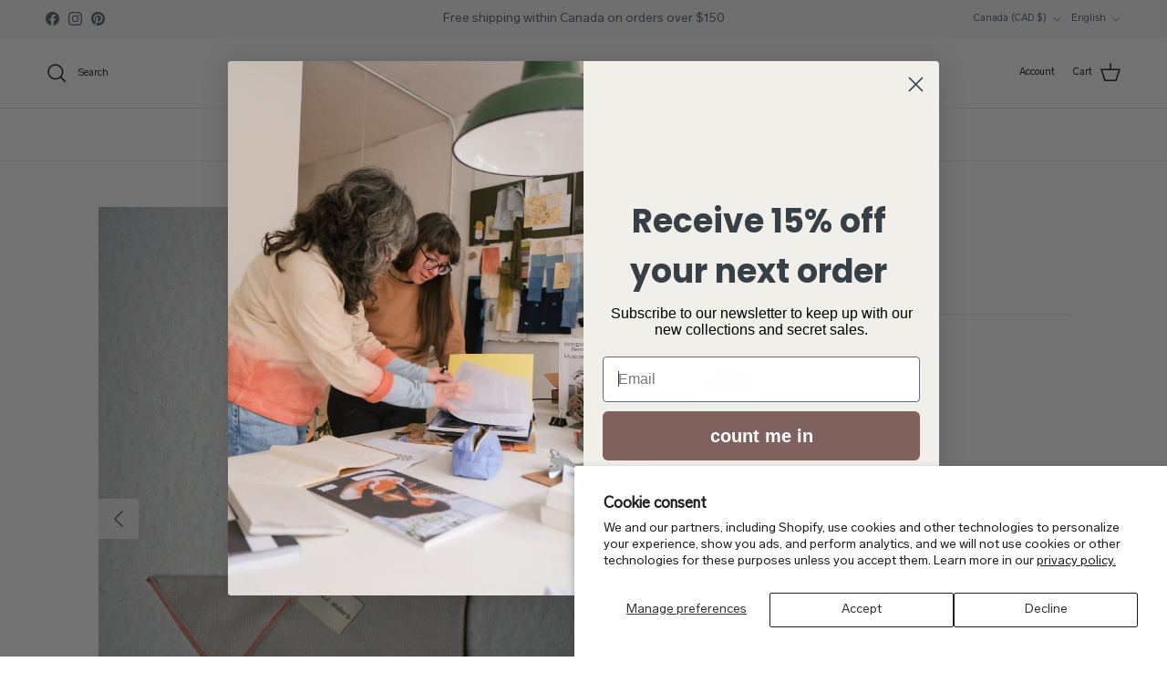

--- FILE ---
content_type: text/css
request_url: https://atelier-b.ca/cdn/shop/t/41/assets/lamatryoshka.css?v=125844213969805791451738255541
body_size: -551
content:
@font-face {
  font-family: 'LabGrotesque Regular';
  src: url('/cdn/shop/files/LabGrotesque-Regular.woff2') format('woff2'),
       url('/cdn/shop/files/LabGrotesque-Regular.woff') format('woff');
  font-weight: normal;
  font-style: normal;
}

.product-label span {
  border-radius: var(--btn-border-radius);
}

.product-block-options__item {
  width: 26px !important;
  height: 26px !important;
}

--- FILE ---
content_type: text/javascript; charset=utf-8
request_url: https://atelier-b.ca/en/products/foulard-no6011k-les-pastels.js
body_size: 385
content:
{"id":7454592270571,"title":"Scarf No6011k, pastels","handle":"foulard-no6011k-les-pastels","description":"\u003cp\u003e\u003cstrong\u003e\u003c\/strong\u003eSmall cotton scarf to color your little ones' outfits. Two colors and reversible for even more versatility! \u003c\/p\u003e\n\u003cp\u003eThis scarf is made with the leftovers from our top #2170w. \u003c\/p\u003e\n\u003cp\u003e \u003c\/p\u003e","published_at":"2022-02-17T17:26:37-05:00","created_at":"2021-11-18T12:58:07-05:00","vendor":"atelier b","type":"accessory","tags":["6011","accessoire","accessoires","atelierb","bébé","foulard","petit"],"price":800,"price_min":800,"price_max":800,"available":true,"price_varies":false,"compare_at_price":1500,"compare_at_price_min":1500,"compare_at_price_max":1500,"compare_at_price_varies":false,"variants":[{"id":42073362137323,"title":"pink \/ grey","option1":"pink \/ grey","option2":null,"option3":null,"sku":"foulard-6011k","requires_shipping":true,"taxable":true,"featured_image":{"id":36729210601707,"product_id":7454592270571,"position":3,"created_at":"2022-02-17T17:24:53-05:00","updated_at":"2025-02-28T16:56:04-05:00","alt":null,"width":2592,"height":3240,"src":"https:\/\/cdn.shopify.com\/s\/files\/1\/0224\/1334\/4832\/products\/6011kchampi.jpg?v=1740779764","variant_ids":[42073362137323]},"available":true,"name":"Scarf No6011k, pastels - pink \/ grey","public_title":"pink \/ grey","options":["pink \/ grey"],"price":800,"weight":0,"compare_at_price":1500,"inventory_management":"shopify","barcode":"","featured_media":{"alt":null,"id":29284879466731,"position":3,"preview_image":{"aspect_ratio":0.8,"height":3240,"width":2592,"src":"https:\/\/cdn.shopify.com\/s\/files\/1\/0224\/1334\/4832\/products\/6011kchampi.jpg?v=1740779764"}},"requires_selling_plan":false,"selling_plan_allocations":[]},{"id":42073362170091,"title":"teal \/ yellow","option1":"teal \/ yellow","option2":null,"option3":null,"sku":"foulard-6011k-2","requires_shipping":true,"taxable":true,"featured_image":{"id":36729210437867,"product_id":7454592270571,"position":2,"created_at":"2022-02-17T17:24:53-05:00","updated_at":"2025-02-28T16:55:52-05:00","alt":null,"width":2592,"height":3241,"src":"https:\/\/cdn.shopify.com\/s\/files\/1\/0224\/1334\/4832\/products\/6011kbanana.jpg?v=1740779752","variant_ids":[42073362170091]},"available":true,"name":"Scarf No6011k, pastels - teal \/ yellow","public_title":"teal \/ yellow","options":["teal \/ yellow"],"price":800,"weight":0,"compare_at_price":1500,"inventory_management":"shopify","barcode":"","featured_media":{"alt":null,"id":29284879401195,"position":2,"preview_image":{"aspect_ratio":0.8,"height":3241,"width":2592,"src":"https:\/\/cdn.shopify.com\/s\/files\/1\/0224\/1334\/4832\/products\/6011kbanana.jpg?v=1740779752"}},"requires_selling_plan":false,"selling_plan_allocations":[]}],"images":["\/\/cdn.shopify.com\/s\/files\/1\/0224\/1334\/4832\/products\/6011kchampietbanana.jpg?v=1645136699","\/\/cdn.shopify.com\/s\/files\/1\/0224\/1334\/4832\/products\/6011kbanana.jpg?v=1740779752","\/\/cdn.shopify.com\/s\/files\/1\/0224\/1334\/4832\/products\/6011kchampi.jpg?v=1740779764"],"featured_image":"\/\/cdn.shopify.com\/s\/files\/1\/0224\/1334\/4832\/products\/6011kchampietbanana.jpg?v=1645136699","options":[{"name":"Colour","position":1,"values":["pink \/ grey","teal \/ yellow"]}],"url":"\/en\/products\/foulard-no6011k-les-pastels","media":[{"alt":null,"id":29284879433963,"position":1,"preview_image":{"aspect_ratio":0.667,"height":3888,"width":2592,"src":"https:\/\/cdn.shopify.com\/s\/files\/1\/0224\/1334\/4832\/products\/6011kchampietbanana.jpg?v=1645136699"},"aspect_ratio":0.667,"height":3888,"media_type":"image","src":"https:\/\/cdn.shopify.com\/s\/files\/1\/0224\/1334\/4832\/products\/6011kchampietbanana.jpg?v=1645136699","width":2592},{"alt":null,"id":29284879401195,"position":2,"preview_image":{"aspect_ratio":0.8,"height":3241,"width":2592,"src":"https:\/\/cdn.shopify.com\/s\/files\/1\/0224\/1334\/4832\/products\/6011kbanana.jpg?v=1740779752"},"aspect_ratio":0.8,"height":3241,"media_type":"image","src":"https:\/\/cdn.shopify.com\/s\/files\/1\/0224\/1334\/4832\/products\/6011kbanana.jpg?v=1740779752","width":2592},{"alt":null,"id":29284879466731,"position":3,"preview_image":{"aspect_ratio":0.8,"height":3240,"width":2592,"src":"https:\/\/cdn.shopify.com\/s\/files\/1\/0224\/1334\/4832\/products\/6011kchampi.jpg?v=1740779764"},"aspect_ratio":0.8,"height":3240,"media_type":"image","src":"https:\/\/cdn.shopify.com\/s\/files\/1\/0224\/1334\/4832\/products\/6011kchampi.jpg?v=1740779764","width":2592}],"requires_selling_plan":false,"selling_plan_groups":[]}